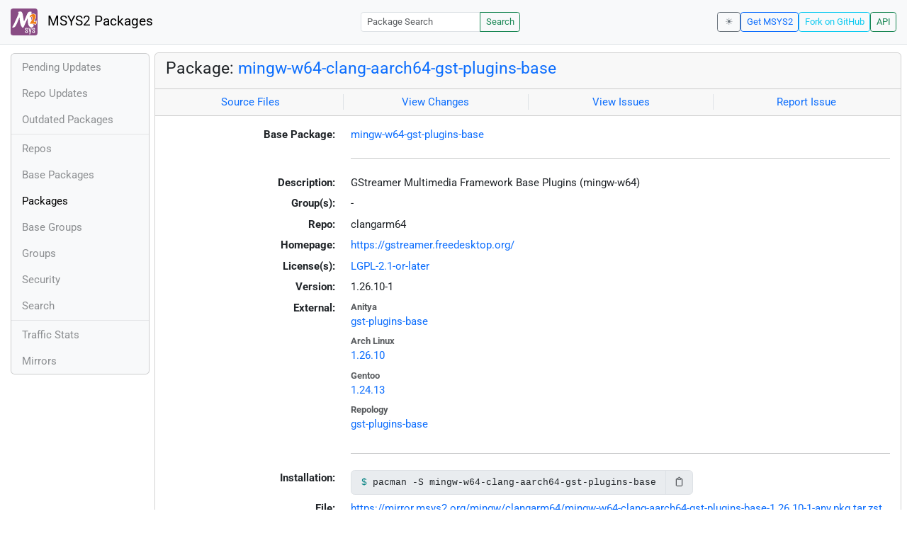

--- FILE ---
content_type: text/html; charset=utf-8
request_url: https://packages.msys2.org/packages/mingw-w64-clang-aarch64-gst-plugins-base
body_size: 5168
content:
<!DOCTYPE html>
<html lang="en">
    <head>
        <meta charset="utf-8">
        <meta name="viewport" content="width=device-width, initial-scale=1, shrink-to-fit=no">

        <script src="https://packages.msys2.org/static/theme.js"></script>
        <script type="module" src="https://packages.msys2.org/static/index.js"></script>
        <link rel="preload" href="https://packages.msys2.org/static/fonts/roboto-latin-400-normal.woff2" as="font" type="font/woff2" crossorigin>
        <link rel="preload" href="https://packages.msys2.org/static/fonts/roboto-latin-700-normal.woff2" as="font" type="font/woff2" crossorigin>
        <link rel="shortcut icon" href="https://packages.msys2.org/static/images/favicon.ico"/>
        <link rel="stylesheet" href="https://packages.msys2.org/static/index.css">

        <title>Package: mingw-w64-clang-aarch64-gst-plugins-base - MSYS2 Packages</title>
    </head>
    <body>
    <nav class="navbar navbar-expand-md navbar-light fixed-top bg-body-tertiary">
      <a class="navbar-brand" href="https://packages.msys2.org/" style="line-height: 2em">
          <img src="https://packages.msys2.org/static/images/logo.svg" style="width:2em;height:2em;margin-right:0.5em;border-radius:.25rem" class="d-inline-block align-top" alt="MSYS2"> MSYS2 Packages
      </a>
      <button class="navbar-toggler" type="button" data-bs-toggle="collapse" data-bs-target="#navbarCollapse" aria-controls="navbarCollapse" aria-expanded="false" aria-label="Toggle navigation">
        <span class="navbar-toggler-icon"></span>
      </button>
      <div class="collapse navbar-collapse" id="navbarCollapse">
        
        <form class="ms-auto input-group input-group-sm" style="width: auto" action="https://packages.msys2.org/search" method="get">
            <input class="form-control" type="search" name="q" placeholder="Package Search" aria-label="Package Search">
            <button class="btn btn-outline-success" type="submit">Search</button>
        </form>
        
        <div class="d-block d-md-none">
          <ul class="navbar-nav me-auto">
            <li class="nav-item">
    <a class="nav-link " href="https://packages.msys2.org/queue">Pending Updates</a>
</li>
<li class="nav-item">
    <a class="nav-link " href="https://packages.msys2.org/updates">Repo Updates</a>
</li>
<li class="nav-item">
    <a class="nav-link " href="https://packages.msys2.org/outofdate">Outdated Packages</a>
</li>
<hr>
<li class="nav-item">
    <a class="nav-link " href="https://packages.msys2.org/repos">Repos</a>
</li>
<li class="nav-item">
    <a class="nav-link " href="https://packages.msys2.org/base">Base Packages</a>
</li>
<li class="nav-item">
    <a class="nav-link active" href="https://packages.msys2.org/packages/">Packages</a>
  </li>
<li class="nav-item">
    <a class="nav-link " href="https://packages.msys2.org/basegroups/">Base Groups</a>
</li>
<li class="nav-item">
  <a class="nav-link " href="https://packages.msys2.org/groups/">Groups</a>
</li>
<li class="nav-item">
    <a class="nav-link " href="https://packages.msys2.org/security">Security</a>
  </li>
<li class="nav-item">
  <a class="nav-link " href="https://packages.msys2.org/search">Search</a>
</li>
<hr>
<li class="nav-item">
    <a class="nav-link " href="https://packages.msys2.org/stats">Traffic Stats</a>
</li>
<li class="nav-item">
    <a class="nav-link " href="https://packages.msys2.org/mirrors">Mirrors</a>
</li>
          </ul>
        </div>
        <div class="ms-auto navbar-buttons">
            <input type="checkbox" class="btn-check" id="dark-mode-check" autocomplete="off">
            <label class="btn btn-sm btn-outline-secondary" for="dark-mode-check" id="dark-mode-label"></label>
          <a href="https://www.msys2.org" class="btn btn-sm btn-outline-primary ml-auto">Get MSYS2</a>
          <a href="https://github.com/msys2/msys2-web" class="btn btn-sm
          btn-outline-info">Fork on GitHub</a>
          <a href="https://packages.msys2.org/api/" class="btn btn-sm btn-outline-success">API</a>
        </div>
      </div>
    </nav>

<div class="container-xl">
<div class="container-fluid p-0 p-md-2">
  <div class="row">
        <div class="col-md-2 p-0 px-2 text-center text-md-start d-none d-md-block">
            <div class="sticky-top bg-body-tertiary card overflow-hidden">
             <ul class="nav flex-column">
                <li class="nav-item">
    <a class="nav-link " href="https://packages.msys2.org/queue">Pending Updates</a>
</li>
<li class="nav-item">
    <a class="nav-link " href="https://packages.msys2.org/updates">Repo Updates</a>
</li>
<li class="nav-item">
    <a class="nav-link " href="https://packages.msys2.org/outofdate">Outdated Packages</a>
</li>
<hr>
<li class="nav-item">
    <a class="nav-link " href="https://packages.msys2.org/repos">Repos</a>
</li>
<li class="nav-item">
    <a class="nav-link " href="https://packages.msys2.org/base">Base Packages</a>
</li>
<li class="nav-item">
    <a class="nav-link active" href="https://packages.msys2.org/packages/">Packages</a>
  </li>
<li class="nav-item">
    <a class="nav-link " href="https://packages.msys2.org/basegroups/">Base Groups</a>
</li>
<li class="nav-item">
  <a class="nav-link " href="https://packages.msys2.org/groups/">Groups</a>
</li>
<li class="nav-item">
    <a class="nav-link " href="https://packages.msys2.org/security">Security</a>
  </li>
<li class="nav-item">
  <a class="nav-link " href="https://packages.msys2.org/search">Search</a>
</li>
<hr>
<li class="nav-item">
    <a class="nav-link " href="https://packages.msys2.org/stats">Traffic Stats</a>
</li>
<li class="nav-item">
    <a class="nav-link " href="https://packages.msys2.org/mirrors">Mirrors</a>
</li>
            </ul>
            </div>
        </div>
        <div class="col-md-10 p-0" id="main">




<div class="card mb-3">
  <div class="card-header">
    <h4 class="card-title">Package: <a href="https://packages.msys2.org/packages/mingw-w64-clang-aarch64-gst-plugins-base">mingw-w64-clang-aarch64-gst-plugins-base</a></h4>
  </div>
  <div class="card-header text-muted">
    <div class="row">
        <div class="col-sm border-end text-center">
            <a href="https://github.com/msys2/MINGW-packages/tree/master/mingw-w64-gst-plugins-base" class="card-link">Source Files</a>
        </div>
        <div class="col-sm border-end text-center">
            <a href="https://github.com/msys2/MINGW-packages/commits/master/mingw-w64-gst-plugins-base" class="card-link">View Changes</a>
        </div>
        <div class="col-sm border-end text-center">
            <a href="https://github.com/msys2/MINGW-packages/issues?q=is%3Aissue+is%3Aopen+gst-plugins-base" class="card-link">View Issues</a>
        </div>
        <div class="col-sm text-center">
            <a href="https://github.com/msys2/MINGW-packages/issues/new?template=bug_report.yml&amp;title=%5Bgst-plugins-base%5D+" class="card-link">Report Issue</a>
        </div>
    </div>
  </div>
  <div class="card-body overflow-auto">
    <dl class="row">
      <dt class="col-sm-3 text-sm-end">Base Package:</dt>
      <dd class="col-sm-9"><a href="https://packages.msys2.org/base/mingw-w64-gst-plugins-base">mingw-w64-gst-plugins-base</a></dd>

      <dt class="col-sm-3 text-sm-end"></dt>
      <dd class="col-sm-9"><hr></dd>

      <dt class="col-sm-3 text-sm-end">Description:</dt>
      <dd class="col-sm-9">
        GStreamer Multimedia Framework Base Plugins (mingw-w64)
      </dd>

      <dt class="col-sm-3 text-sm-end">Group(s):</dt>
      <dd class="col-sm-9">
        
        -
        
      </dd>

      <dt class="col-sm-3 text-sm-end">Repo:</dt>
      <dd class="col-sm-9">clangarm64</dd>

      
      <dt class="col-sm-3 text-sm-end">Homepage:</dt>
      <dd class="col-sm-9">
        <a href="https://gstreamer.freedesktop.org/">https://gstreamer.freedesktop.org/</a>
      </dd>
      

      <dt class="col-sm-3 text-sm-end">License(s):</dt>
      <dd class="col-sm-9"><a href="https://spdx.org/licenses/LGPL-2.1-or-later.html">LGPL-2.1-or-later</a></dd>

      <dt class="col-sm-3 text-sm-end">Version:</dt>
      <dd class="col-sm-9">1.26.10-1</dd>

      <dt class="col-sm-3 text-sm-end mb-2">External:</dt>
      <dd class="col-sm-9">
        <dl class="row mb-0">
        
          <dt class="text-muted small">Anitya</dt>
          <dd>
            <a href="https://release-monitoring.org/project/gst-plugins-base">gst-plugins-base</a>
            
          </dd>
        
          <dt class="text-muted small">Arch Linux</dt>
          <dd>
            <a href="https://archlinux.org/packages/extra/x86_64/gst-plugins-base/">1.26.10</a>
            
          </dd>
        
          <dt class="text-muted small">Gentoo</dt>
          <dd>
            <a href="https://packages.gentoo.org/packages/media-libs/gst-plugins-base">1.24.13</a>
            
          </dd>
        
          <dt class="text-muted small">Repology</dt>
          <dd>
            <a href="https://repology.org/tools/project-by?repo=msys2_mingw&amp;name_type=srcname&amp;target_page=project_versions&amp;name=mingw-w64-gst-plugins-base">gst-plugins-base</a>
            
          </dd>
        
        </dl>
      </dd>

    

      <dt class="col-sm-3 text-sm-end"></dt>
      <dd class="col-sm-9"><hr></dd>

      <dt class="col-sm-3 text-sm-end">Installation:</dt>
      <dd class="col-sm-9">
        <div class="copyable rounded">
          <div class="highlight">
            <pre><code>pacman -S mingw-w64-clang-aarch64-gst-plugins-base</code></pre>
          </div>
          <button class="btn" aria-label="Copy to clipboard" onclick="App.copyToClipboard(this);">📋</button>
        </div>
      </dd>

      <dt class="col-sm-3 text-sm-end">File:</dt>
      <dd class="col-sm-9"> <a href="https://mirror.msys2.org/mingw/clangarm64/mingw-w64-clang-aarch64-gst-plugins-base-1.26.10-1-any.pkg.tar.zst">https://mirror.msys2.org/mingw/clangarm64/mingw-w64-clang-aarch64-gst-plugins-base-1.26.10-1-any.pkg.tar.zst</a></dd>

      <dt class="col-sm-3 text-sm-end">SHA256:</dt>
      <dd class="col-sm-9"><code>418b603981beefb29e472e19603b7814f1863fb3f2c1396ac3e11cb853fcf799</code></dd>

      <dt class="col-sm-3 text-sm-end">Last Packager:</dt>
      <dd class="col-sm-9">CI (msys2/msys2-autobuild/b72a5736/20522578202)</dd>

      <dt class="col-sm-3 text-sm-end">Build Date:</dt>
      <dd class="col-sm-9">2025-12-26 12:51:45</dd>

      <dt class="col-sm-3 text-sm-end">Package Size:</dt>
      <dd class="col-sm-9">2.39 MB</dd>

      <dt class="col-sm-3 text-sm-end">Installed Size:</dt>
      <dd class="col-sm-9">13.92 MB</dd>

      <dt class="col-sm-3 text-sm-end">Source-Only Tarball:</dt>
      <dd class="col-sm-9"><a href="https://mirror.msys2.org/mingw/sources/mingw-w64-gst-plugins-base-1.26.10-1.src.tar.zst">https://mirror.msys2.org/mingw/sources/mingw-w64-gst-plugins-base-1.26.10-1.src.tar.zst</a></dd>

      <dt class="col-sm-3 text-sm-end"></dt>
      <dd class="col-sm-9"><hr></dd>

      <dt class="col-sm-3 text-sm-end">Dependencies:</dt>
      <dd class="col-sm-9">
        
            <ul class="list-unstyled">
                
                    <li><a href="https://packages.msys2.org/packages/mingw-w64-clang-aarch64-gettext-runtime">mingw-w64-clang-aarch64-gettext-runtime</a> <span class="text-muted"></span></li>
                
                    <li><a href="https://packages.msys2.org/packages/mingw-w64-clang-aarch64-graphene">mingw-w64-clang-aarch64-graphene</a> <span class="text-muted"></span></li>
                
                    <li><a href="https://packages.msys2.org/packages/mingw-w64-clang-aarch64-gstreamer">mingw-w64-clang-aarch64-gstreamer</a> <span class="text-muted"></span></li>
                
                    <li><a href="https://packages.msys2.org/packages/mingw-w64-clang-aarch64-iso-codes">mingw-w64-clang-aarch64-iso-codes</a> <span class="text-muted"></span></li>
                
                    <li><a href="https://packages.msys2.org/packages/mingw-w64-clang-aarch64-libjpeg">mingw-w64-clang-aarch64-libjpeg</a> <span class="text-muted"></span></li>
                
                    <li><a href="https://packages.msys2.org/packages/mingw-w64-clang-aarch64-libogg">mingw-w64-clang-aarch64-libogg</a> <span class="text-muted"></span></li>
                
                    <li><a href="https://packages.msys2.org/packages/mingw-w64-clang-aarch64-libpng">mingw-w64-clang-aarch64-libpng</a> <span class="text-muted"></span></li>
                
                    <li><a href="https://packages.msys2.org/packages/mingw-w64-clang-aarch64-libtheora">mingw-w64-clang-aarch64-libtheora</a> <span class="text-muted"></span></li>
                
                    <li><a href="https://packages.msys2.org/packages/mingw-w64-clang-aarch64-libvorbis">mingw-w64-clang-aarch64-libvorbis</a> <span class="text-muted"></span></li>
                
                    <li><a href="https://packages.msys2.org/packages/mingw-w64-clang-aarch64-opus">mingw-w64-clang-aarch64-opus</a> <span class="text-muted"></span></li>
                
                    <li><a href="https://packages.msys2.org/packages/mingw-w64-clang-aarch64-orc">mingw-w64-clang-aarch64-orc</a> <span class="text-muted"></span></li>
                
                    <li><a href="https://packages.msys2.org/packages/mingw-w64-clang-aarch64-pango">mingw-w64-clang-aarch64-pango</a> <span class="text-muted"></span></li>
                
                    <li><a href="https://packages.msys2.org/packages/mingw-w64-clang-aarch64-zlib">mingw-w64-clang-aarch64-zlib</a> <span class="text-muted"></span></li>
                
            </ul>
        
      </dd>

      <dt class="col-sm-3 text-sm-end">Optional Dependencies:</dt>
      <dd class="col-sm-9">
        
            -
        
      </dd>

      <dt class="col-sm-3 text-sm-end">Build Dependencies:</dt>
      <dd class="col-sm-9">
        
            <ul class="list-unstyled">
                
                    <li><a href="https://packages.msys2.org/packages/mingw-w64-clang-aarch64-cc">mingw-w64-clang-aarch64-cc</a> <span class="text-muted"></span></li>
                
                    <li><a href="https://packages.msys2.org/packages/mingw-w64-clang-aarch64-gobject-introspection">mingw-w64-clang-aarch64-gobject-introspection</a> <span class="text-muted"></span></li>
                
                    <li><a href="https://packages.msys2.org/packages/mingw-w64-clang-aarch64-gtk-doc">mingw-w64-clang-aarch64-gtk-doc</a> <span class="text-muted"></span></li>
                
                    <li><a href="https://packages.msys2.org/packages/mingw-w64-clang-aarch64-meson">mingw-w64-clang-aarch64-meson</a> <span class="text-muted"></span></li>
                
                    <li><a href="https://packages.msys2.org/packages/mingw-w64-clang-aarch64-ninja">mingw-w64-clang-aarch64-ninja</a> <span class="text-muted"></span></li>
                
                    <li><a href="https://packages.msys2.org/packages/mingw-w64-clang-aarch64-pkgconf">mingw-w64-clang-aarch64-pkgconf</a> <span class="text-muted"></span></li>
                
            </ul>
        
      </dd>

      <dt class="col-sm-3 text-sm-end">Check Dependencies:</dt>
      <dd class="col-sm-9">
        
            -
        
      </dd>

      <dt class="col-sm-3 text-sm-end">Provides:</dt>
      <dd class="col-sm-9">
        
            -
        
      </dd>

      <dt class="col-sm-3 text-sm-end">Conflicts:</dt>
      <dd class="col-sm-9">
        
            <ul class="list-unstyled">
                
                    <li><a href="https://packages.msys2.org/packages/mingw-w64-clang-aarch64-gst-plugins-bad">mingw-w64-clang-aarch64-gst-plugins-bad</a> <span class="text-muted">&lt;1.16.0</span></li>
                
            </ul>
        
      </dd>

      <dt class="col-sm-3 text-sm-end">Replaces:</dt>
      <dd class="col-sm-9">
        
            -
        
      </dd>

      <dt class="col-sm-3 text-sm-end"></dt>
      <dd class="col-sm-9"><hr></dd>

      <dt class="col-sm-3 text-sm-end">Provided By:</dt>
      <dd class="col-sm-9">
        
            -
        
      </dd>

      <dt class="col-sm-3 text-sm-end">Required By:</dt>
      <dd class="col-sm-9">
        
            <ul class="list-unstyled">
                
                    <li><a href="https://packages.msys2.org/packages/mingw-w64-clang-aarch64-aravis">mingw-w64-clang-aarch64-aravis</a> <span class="text-muted">(make)</span></li>
                
                    <li><a href="https://packages.msys2.org/packages/mingw-w64-clang-aarch64-aravis-gst">mingw-w64-clang-aarch64-aravis-gst</a> <span class="text-muted">(make)</span></li>
                
                    <li><a href="https://packages.msys2.org/packages/mingw-w64-clang-aarch64-evince">mingw-w64-clang-aarch64-evince</a></li>
                
                    <li><a href="https://packages.msys2.org/packages/mingw-w64-clang-aarch64-farstream">mingw-w64-clang-aarch64-farstream</a></li>
                
                    <li><a href="https://packages.msys2.org/packages/mingw-w64-clang-aarch64-gst-devtools">mingw-w64-clang-aarch64-gst-devtools</a></li>
                
                    <li><a href="https://packages.msys2.org/packages/mingw-w64-clang-aarch64-gst-editing-services">mingw-w64-clang-aarch64-gst-editing-services</a></li>
                
                    <li><a href="https://packages.msys2.org/packages/mingw-w64-clang-aarch64-gst-libav">mingw-w64-clang-aarch64-gst-libav</a></li>
                
                    <li><a href="https://packages.msys2.org/packages/mingw-w64-clang-aarch64-gst-plugin-gtk">mingw-w64-clang-aarch64-gst-plugin-gtk</a></li>
                
                    <li><a href="https://packages.msys2.org/packages/mingw-w64-clang-aarch64-gst-plugin-opencv">mingw-w64-clang-aarch64-gst-plugin-opencv</a> <span class="text-muted">(make, normal)</span></li>
                
                    <li><a href="https://packages.msys2.org/packages/mingw-w64-clang-aarch64-gst-plugins-bad">mingw-w64-clang-aarch64-gst-plugins-bad</a> <span class="text-muted">(make)</span></li>
                
                    <li><a href="https://packages.msys2.org/packages/mingw-w64-clang-aarch64-gst-plugins-bad-libs">mingw-w64-clang-aarch64-gst-plugins-bad-libs</a> <span class="text-muted">(make, normal)</span></li>
                
                    <li><a href="https://packages.msys2.org/packages/mingw-w64-clang-aarch64-gst-plugins-good">mingw-w64-clang-aarch64-gst-plugins-good</a></li>
                
                    <li><a href="https://packages.msys2.org/packages/mingw-w64-clang-aarch64-gst-plugins-rs">mingw-w64-clang-aarch64-gst-plugins-rs</a></li>
                
                    <li><a href="https://packages.msys2.org/packages/mingw-w64-clang-aarch64-gst-plugins-ugly">mingw-w64-clang-aarch64-gst-plugins-ugly</a></li>
                
                    <li><a href="https://packages.msys2.org/packages/mingw-w64-clang-aarch64-gst-python">mingw-w64-clang-aarch64-gst-python</a></li>
                
                    <li><a href="https://packages.msys2.org/packages/mingw-w64-clang-aarch64-gst-rtsp-server">mingw-w64-clang-aarch64-gst-rtsp-server</a></li>
                
                    <li><a href="https://packages.msys2.org/packages/mingw-w64-clang-aarch64-opencv">mingw-w64-clang-aarch64-opencv</a></li>
                
                    <li><a href="https://packages.msys2.org/packages/mingw-w64-clang-aarch64-pdfpc">mingw-w64-clang-aarch64-pdfpc</a></li>
                
                    <li><a href="https://packages.msys2.org/packages/mingw-w64-clang-aarch64-pidgin">mingw-w64-clang-aarch64-pidgin</a></li>
                
                    <li><a href="https://packages.msys2.org/packages/mingw-w64-clang-aarch64-qemu">mingw-w64-clang-aarch64-qemu</a></li>
                
                    <li><a href="https://packages.msys2.org/packages/mingw-w64-clang-aarch64-spice">mingw-w64-clang-aarch64-spice</a></li>
                
                    <li><a href="https://packages.msys2.org/packages/mingw-w64-clang-aarch64-spice-gtk">mingw-w64-clang-aarch64-spice-gtk</a></li>
                
            </ul>
        
      </dd>

      <dt class="col-sm-3 text-sm-end"></dt>
      <dd class="col-sm-9"><hr></dd>

      <dt class="col-sm-3 text-sm-end">Files:</dt>
      <dd class="col-sm-9 text-nowrap">
        <pre class="file-list small"><code>/clangarm64/bin/gst-device-monitor-1.0.exe
/clangarm64/bin/gst-discoverer-1.0.exe
/clangarm64/bin/gst-play-1.0.exe
/clangarm64/bin/libgstallocators-1.0-0.dll
/clangarm64/bin/libgstapp-1.0-0.dll
/clangarm64/bin/libgstaudio-1.0-0.dll
/clangarm64/bin/libgstfft-1.0-0.dll
/clangarm64/bin/libgstgl-1.0-0.dll
/clangarm64/bin/libgstpbutils-1.0-0.dll
/clangarm64/bin/libgstriff-1.0-0.dll
/clangarm64/bin/libgstrtp-1.0-0.dll
/clangarm64/bin/libgstrtsp-1.0-0.dll
/clangarm64/bin/libgstsdp-1.0-0.dll
/clangarm64/bin/libgsttag-1.0-0.dll
/clangarm64/bin/libgstvideo-1.0-0.dll
/clangarm64/include/gstreamer-1.0/gst/allocators/allocators-prelude.h
/clangarm64/include/gstreamer-1.0/gst/allocators/allocators.h
/clangarm64/include/gstreamer-1.0/gst/allocators/gstdmabuf.h
/clangarm64/include/gstreamer-1.0/gst/allocators/gstdrmdumb.h
/clangarm64/include/gstreamer-1.0/gst/allocators/gstfdmemory.h
/clangarm64/include/gstreamer-1.0/gst/allocators/gstphysmemory.h
/clangarm64/include/gstreamer-1.0/gst/allocators/gstshmallocator.h
/clangarm64/include/gstreamer-1.0/gst/app/app-enumtypes.h
/clangarm64/include/gstreamer-1.0/gst/app/app-prelude.h
/clangarm64/include/gstreamer-1.0/gst/app/app.h
/clangarm64/include/gstreamer-1.0/gst/app/gstappsink.h
/clangarm64/include/gstreamer-1.0/gst/app/gstappsrc.h
/clangarm64/include/gstreamer-1.0/gst/audio/audio-buffer.h
/clangarm64/include/gstreamer-1.0/gst/audio/audio-channel-mixer.h
/clangarm64/include/gstreamer-1.0/gst/audio/audio-channels.h
/clangarm64/include/gstreamer-1.0/gst/audio/audio-converter.h
/clangarm64/include/gstreamer-1.0/gst/audio/audio-enumtypes.h
/clangarm64/include/gstreamer-1.0/gst/audio/audio-format.h
/clangarm64/include/gstreamer-1.0/gst/audio/audio-info.h
/clangarm64/include/gstreamer-1.0/gst/audio/audio-prelude.h
/clangarm64/include/gstreamer-1.0/gst/audio/audio-quantize.h
/clangarm64/include/gstreamer-1.0/gst/audio/audio-resampler.h
/clangarm64/include/gstreamer-1.0/gst/audio/audio.h
/clangarm64/include/gstreamer-1.0/gst/audio/gstaudioaggregator.h
/clangarm64/include/gstreamer-1.0/gst/audio/gstaudiobasesink.h
/clangarm64/include/gstreamer-1.0/gst/audio/gstaudiobasesrc.h
/clangarm64/include/gstreamer-1.0/gst/audio/gstaudiocdsrc.h
/clangarm64/include/gstreamer-1.0/gst/audio/gstaudioclock.h
/clangarm64/include/gstreamer-1.0/gst/audio/gstaudiodecoder.h
/clangarm64/include/gstreamer-1.0/gst/audio/gstaudioencoder.h
/clangarm64/include/gstreamer-1.0/gst/audio/gstaudiofilter.h
/clangarm64/include/gstreamer-1.0/gst/audio/gstaudioiec61937.h
/clangarm64/include/gstreamer-1.0/gst/audio/gstaudiometa.h
/clangarm64/include/gstreamer-1.0/gst/audio/gstaudioringbuffer.h
/clangarm64/include/gstreamer-1.0/gst/audio/gstaudiosink.h
/clangarm64/include/gstreamer-1.0/gst/audio/gstaudiosrc.h
/clangarm64/include/gstreamer-1.0/gst/audio/gstaudiostreamalign.h
/clangarm64/include/gstreamer-1.0/gst/audio/gstdsd.h
/clangarm64/include/gstreamer-1.0/gst/audio/gstdsdformat.h
/clangarm64/include/gstreamer-1.0/gst/audio/streamvolume.h
/clangarm64/include/gstreamer-1.0/gst/fft/fft-prelude.h
/clangarm64/include/gstreamer-1.0/gst/fft/fft.h
/clangarm64/include/gstreamer-1.0/gst/fft/gstfft.h
/clangarm64/include/gstreamer-1.0/gst/fft/gstfftf32.h
/clangarm64/include/gstreamer-1.0/gst/fft/gstfftf64.h
/clangarm64/include/gstreamer-1.0/gst/fft/gstffts16.h
/clangarm64/include/gstreamer-1.0/gst/fft/gstffts32.h
/clangarm64/include/gstreamer-1.0/gst/gl/gl-enumtypes.h
/clangarm64/include/gstreamer-1.0/gst/gl/gl-prelude.h
/clangarm64/include/gstreamer-1.0/gst/gl/gl.h
/clangarm64/include/gstreamer-1.0/gst/gl/glprototypes/all_functions.h
/clangarm64/include/gstreamer-1.0/gst/gl/glprototypes/base.h
/clangarm64/include/gstreamer-1.0/gst/gl/glprototypes/blending.h
/clangarm64/include/gstreamer-1.0/gst/gl/glprototypes/buffer_storage.h
/clangarm64/include/gstreamer-1.0/gst/gl/glprototypes/buffers.h
/clangarm64/include/gstreamer-1.0/gst/gl/glprototypes/debug.h
/clangarm64/include/gstreamer-1.0/gst/gl/glprototypes/eglimage.h
/clangarm64/include/gstreamer-1.0/gst/gl/glprototypes/fbo.h
/clangarm64/include/gstreamer-1.0/gst/gl/glprototypes/fixedfunction.h
/clangarm64/include/gstreamer-1.0/gst/gl/glprototypes/gles.h
/clangarm64/include/gstreamer-1.0/gst/gl/glprototypes/gstgl_compat.h
/clangarm64/include/gstreamer-1.0/gst/gl/glprototypes/gstgl_gles2compat.h
/clangarm64/include/gstreamer-1.0/gst/gl/glprototypes/invalidate_subdata.h
/clangarm64/include/gstreamer-1.0/gst/gl/glprototypes/opengl.h
/clangarm64/include/gstreamer-1.0/gst/gl/glprototypes/query.h
/clangarm64/include/gstreamer-1.0/gst/gl/glprototypes/shaders.h
/clangarm64/include/gstreamer-1.0/gst/gl/glprototypes/sync.h
/clangarm64/include/gstreamer-1.0/gst/gl/glprototypes/vao.h
/clangarm64/include/gstreamer-1.0/gst/gl/gstgl_enums.h
/clangarm64/include/gstreamer-1.0/gst/gl/gstgl_fwd.h
/clangarm64/include/gstreamer-1.0/gst/gl/gstglapi.h
/clangarm64/include/gstreamer-1.0/gst/gl/gstglbasefilter.h
/clangarm64/include/gstreamer-1.0/gst/gl/gstglbasememory.h
/clangarm64/include/gstreamer-1.0/gst/gl/gstglbasemixer.h
/clangarm64/include/gstreamer-1.0/gst/gl/gstglbasesrc.h
/clangarm64/include/gstreamer-1.0/gst/gl/gstglbuffer.h
/clangarm64/include/gstreamer-1.0/gst/gl/gstglbufferpool.h
/clangarm64/include/gstreamer-1.0/gst/gl/gstglcolorconvert.h
/clangarm64/include/gstreamer-1.0/gst/gl/gstglcontext.h
/clangarm64/include/gstreamer-1.0/gst/gl/gstglcontextconfig.h
/clangarm64/include/gstreamer-1.0/gst/gl/gstgldebug.h
/clangarm64/include/gstreamer-1.0/gst/gl/gstgldisplay.h
/clangarm64/include/gstreamer-1.0/gst/gl/gstglfeature.h
/clangarm64/include/gstreamer-1.0/gst/gl/gstglfilter.h
/clangarm64/include/gstreamer-1.0/gst/gl/gstglformat.h
/clangarm64/include/gstreamer-1.0/gst/gl/gstglframebuffer.h
/clangarm64/include/gstreamer-1.0/gst/gl/gstglfuncs.h
/clangarm64/include/gstreamer-1.0/gst/gl/gstglmemory.h
/clangarm64/include/gstreamer-1.0/gst/gl/gstglmemorypbo.h
/clangarm64/include/gstreamer-1.0/gst/gl/gstglmixer.h
/clangarm64/include/gstreamer-1.0/gst/gl/gstgloverlaycompositor.h
/clangarm64/include/gstreamer-1.0/gst/gl/gstglquery.h
/clangarm64/include/gstreamer-1.0/gst/gl/gstglrenderbuffer.h
/clangarm64/include/gstreamer-1.0/gst/gl/gstglshader.h
/clangarm64/include/gstreamer-1.0/gst/gl/gstglshaderstrings.h
/clangarm64/include/gstreamer-1.0/gst/gl/gstglsl.h
/clangarm64/include/gstreamer-1.0/gst/gl/gstglslstage.h
/clangarm64/include/gstreamer-1.0/gst/gl/gstglsyncmeta.h
/clangarm64/include/gstreamer-1.0/gst/gl/gstglupload.h
/clangarm64/include/gstreamer-1.0/gst/gl/gstglutils.h
/clangarm64/include/gstreamer-1.0/gst/gl/gstglviewconvert.h
/clangarm64/include/gstreamer-1.0/gst/gl/gstglwindow.h
/clangarm64/include/gstreamer-1.0/gst/pbutils/codec-utils.h
/clangarm64/include/gstreamer-1.0/gst/pbutils/descriptions.h
/clangarm64/include/gstreamer-1.0/gst/pbutils/encoding-profile.h
/clangarm64/include/gstreamer-1.0/gst/pbutils/encoding-target.h
/clangarm64/include/gstreamer-1.0/gst/pbutils/gstaudiovisualizer.h
/clangarm64/include/gstreamer-1.0/gst/pbutils/gstdiscoverer.h
/clangarm64/include/gstreamer-1.0/gst/pbutils/gstpluginsbaseversion.h
/clangarm64/include/gstreamer-1.0/gst/pbutils/install-plugins.h
/clangarm64/include/gstreamer-1.0/gst/pbutils/missing-plugins.h
/clangarm64/include/gstreamer-1.0/gst/pbutils/pbutils-enumtypes.h
/clangarm64/include/gstreamer-1.0/gst/pbutils/pbutils-prelude.h
/clangarm64/include/gstreamer-1.0/gst/pbutils/pbutils.h
/clangarm64/include/gstreamer-1.0/gst/riff/riff-ids.h
/clangarm64/include/gstreamer-1.0/gst/riff/riff-media.h
/clangarm64/include/gstreamer-1.0/gst/riff/riff-prelude.h
/clangarm64/include/gstreamer-1.0/gst/riff/riff-read.h
/clangarm64/include/gstreamer-1.0/gst/riff/riff.h
/clangarm64/include/gstreamer-1.0/gst/rtp/gstrtcpbuffer.h
/clangarm64/include/gstreamer-1.0/gst/rtp/gstrtp-enumtypes.h
/clangarm64/include/gstreamer-1.0/gst/rtp/gstrtpbaseaudiopayload.h
/clangarm64/include/gstreamer-1.0/gst/rtp/gstrtpbasedepayload.h
/clangarm64/include/gstreamer-1.0/gst/rtp/gstrtpbasepayload.h
/clangarm64/include/gstreamer-1.0/gst/rtp/gstrtpbuffer.h
/clangarm64/include/gstreamer-1.0/gst/rtp/gstrtpdefs.h
/clangarm64/include/gstreamer-1.0/gst/rtp/gstrtphdrext.h
/clangarm64/include/gstreamer-1.0/gst/rtp/gstrtpmeta.h
/clangarm64/include/gstreamer-1.0/gst/rtp/gstrtppayloads.h
/clangarm64/include/gstreamer-1.0/gst/rtp/rtp-prelude.h
/clangarm64/include/gstreamer-1.0/gst/rtp/rtp.h
/clangarm64/include/gstreamer-1.0/gst/rtsp/gstrtsp-enumtypes.h
/clangarm64/include/gstreamer-1.0/gst/rtsp/gstrtsp.h
/clangarm64/include/gstreamer-1.0/gst/rtsp/gstrtspconnection.h
/clangarm64/include/gstreamer-1.0/gst/rtsp/gstrtspdefs.h
/clangarm64/include/gstreamer-1.0/gst/rtsp/gstrtspextension.h
/clangarm64/include/gstreamer-1.0/gst/rtsp/gstrtspmessage.h
/clangarm64/include/gstreamer-1.0/gst/rtsp/gstrtsprange.h
/clangarm64/include/gstreamer-1.0/gst/rtsp/gstrtsptransport.h
/clangarm64/include/gstreamer-1.0/gst/rtsp/gstrtspurl.h
/clangarm64/include/gstreamer-1.0/gst/rtsp/rtsp-prelude.h
/clangarm64/include/gstreamer-1.0/gst/rtsp/rtsp.h
/clangarm64/include/gstreamer-1.0/gst/sdp/gstmikey.h
/clangarm64/include/gstreamer-1.0/gst/sdp/gstsdp.h
/clangarm64/include/gstreamer-1.0/gst/sdp/gstsdpmessage.h
/clangarm64/include/gstreamer-1.0/gst/sdp/sdp-prelude.h
/clangarm64/include/gstreamer-1.0/gst/sdp/sdp.h
/clangarm64/include/gstreamer-1.0/gst/tag/gsttagdemux.h
/clangarm64/include/gstreamer-1.0/gst/tag/gsttagmux.h
/clangarm64/include/gstreamer-1.0/gst/tag/tag-enumtypes.h
/clangarm64/include/gstreamer-1.0/gst/tag/tag-prelude.h
/clangarm64/include/gstreamer-1.0/gst/tag/tag.h
/clangarm64/include/gstreamer-1.0/gst/tag/xmpwriter.h
/clangarm64/include/gstreamer-1.0/gst/video/colorbalance.h
/clangarm64/include/gstreamer-1.0/gst/video/colorbalancechannel.h
/clangarm64/include/gstreamer-1.0/gst/video/gstvideoaffinetransformationmeta.h
/clangarm64/include/gstreamer-1.0/gst/video/gstvideoaggregator.h
/clangarm64/include/gstreamer-1.0/gst/video/gstvideocodecalphameta.h
/clangarm64/include/gstreamer-1.0/gst/video/gstvideodecoder.h
/clangarm64/include/gstreamer-1.0/gst/video/gstvideoencoder.h
/clangarm64/include/gstreamer-1.0/gst/video/gstvideofilter.h
/clangarm64/include/gstreamer-1.0/gst/video/gstvideometa.h
/clangarm64/include/gstreamer-1.0/gst/video/gstvideopool.h
/clangarm64/include/gstreamer-1.0/gst/video/gstvideosink.h
/clangarm64/include/gstreamer-1.0/gst/video/gstvideotimecode.h
/clangarm64/include/gstreamer-1.0/gst/video/gstvideoutils.h
/clangarm64/include/gstreamer-1.0/gst/video/navigation.h
/clangarm64/include/gstreamer-1.0/gst/video/video-anc.h
/clangarm64/include/gstreamer-1.0/gst/video/video-blend.h
/clangarm64/include/gstreamer-1.0/gst/video/video-chroma.h
/clangarm64/include/gstreamer-1.0/gst/video/video-color.h
/clangarm64/include/gstreamer-1.0/gst/video/video-converter.h
/clangarm64/include/gstreamer-1.0/gst/video/video-dither.h
/clangarm64/include/gstreamer-1.0/gst/video/video-enumtypes.h
/clangarm64/include/gstreamer-1.0/gst/video/video-event.h
/clangarm64/include/gstreamer-1.0/gst/video/video-format.h
/clangarm64/include/gstreamer-1.0/gst/video/video-frame.h
/clangarm64/include/gstreamer-1.0/gst/video/video-hdr.h
/clangarm64/include/gstreamer-1.0/gst/video/video-info-dma.h
/clangarm64/include/gstreamer-1.0/gst/video/video-info.h
/clangarm64/include/gstreamer-1.0/gst/video/video-multiview.h
/clangarm64/include/gstreamer-1.0/gst/video/video-overlay-composition.h
/clangarm64/include/gstreamer-1.0/gst/video/video-prelude.h
/clangarm64/include/gstreamer-1.0/gst/video/video-resampler.h
/clangarm64/include/gstreamer-1.0/gst/video/video-scaler.h
/clangarm64/include/gstreamer-1.0/gst/video/video-sei.h
/clangarm64/include/gstreamer-1.0/gst/video/video-tile.h
/clangarm64/include/gstreamer-1.0/gst/video/video.h
/clangarm64/include/gstreamer-1.0/gst/video/videodirection.h
/clangarm64/include/gstreamer-1.0/gst/video/videoorientation.h
/clangarm64/include/gstreamer-1.0/gst/video/videooverlay.h
/clangarm64/lib/girepository-1.0/GstAllocators-1.0.typelib
/clangarm64/lib/girepository-1.0/GstApp-1.0.typelib
/clangarm64/lib/girepository-1.0/GstAudio-1.0.typelib
/clangarm64/lib/girepository-1.0/GstGL-1.0.typelib
/clangarm64/lib/girepository-1.0/GstPbutils-1.0.typelib
/clangarm64/lib/girepository-1.0/GstRtp-1.0.typelib
/clangarm64/lib/girepository-1.0/GstRtsp-1.0.typelib
/clangarm64/lib/girepository-1.0/GstSdp-1.0.typelib
/clangarm64/lib/girepository-1.0/GstTag-1.0.typelib
/clangarm64/lib/girepository-1.0/GstVideo-1.0.typelib
/clangarm64/lib/gstreamer-1.0/include/gst/gl/gstglconfig.h
/clangarm64/lib/gstreamer-1.0/libgstadder.dll
/clangarm64/lib/gstreamer-1.0/libgstapp.dll
/clangarm64/lib/gstreamer-1.0/libgstaudioconvert.dll
/clangarm64/lib/gstreamer-1.0/libgstaudiomixer.dll
/clangarm64/lib/gstreamer-1.0/libgstaudiorate.dll
/clangarm64/lib/gstreamer-1.0/libgstaudioresample.dll
/clangarm64/lib/gstreamer-1.0/libgstaudiotestsrc.dll
/clangarm64/lib/gstreamer-1.0/libgstbasedebug.dll
/clangarm64/lib/gstreamer-1.0/libgstcompositor.dll
/clangarm64/lib/gstreamer-1.0/libgstdsd.dll
/clangarm64/lib/gstreamer-1.0/libgstencoding.dll
/clangarm64/lib/gstreamer-1.0/libgstgio.dll
/clangarm64/lib/gstreamer-1.0/libgstogg.dll
/clangarm64/lib/gstreamer-1.0/libgstopengl.dll
/clangarm64/lib/gstreamer-1.0/libgstopus.dll
/clangarm64/lib/gstreamer-1.0/libgstoverlaycomposition.dll
/clangarm64/lib/gstreamer-1.0/libgstpango.dll
/clangarm64/lib/gstreamer-1.0/libgstpbtypes.dll
/clangarm64/lib/gstreamer-1.0/libgstplayback.dll
/clangarm64/lib/gstreamer-1.0/libgstrawparse.dll
/clangarm64/lib/gstreamer-1.0/libgstsubparse.dll
/clangarm64/lib/gstreamer-1.0/libgsttcp.dll
/clangarm64/lib/gstreamer-1.0/libgsttheora.dll
/clangarm64/lib/gstreamer-1.0/libgsttypefindfunctions.dll
/clangarm64/lib/gstreamer-1.0/libgstvideoconvertscale.dll
/clangarm64/lib/gstreamer-1.0/libgstvideorate.dll
/clangarm64/lib/gstreamer-1.0/libgstvideotestsrc.dll
/clangarm64/lib/gstreamer-1.0/libgstvolume.dll
/clangarm64/lib/gstreamer-1.0/libgstvorbis.dll
/clangarm64/lib/libgstallocators-1.0.dll.a
/clangarm64/lib/libgstapp-1.0.dll.a
/clangarm64/lib/libgstaudio-1.0.dll.a
/clangarm64/lib/libgstfft-1.0.dll.a
/clangarm64/lib/libgstgl-1.0.dll.a
/clangarm64/lib/libgstpbutils-1.0.dll.a
/clangarm64/lib/libgstriff-1.0.dll.a
/clangarm64/lib/libgstrtp-1.0.dll.a
/clangarm64/lib/libgstrtsp-1.0.dll.a
/clangarm64/lib/libgstsdp-1.0.dll.a
/clangarm64/lib/libgsttag-1.0.dll.a
/clangarm64/lib/libgstvideo-1.0.dll.a
/clangarm64/lib/pkgconfig/gstreamer-allocators-1.0.pc
/clangarm64/lib/pkgconfig/gstreamer-app-1.0.pc
/clangarm64/lib/pkgconfig/gstreamer-audio-1.0.pc
/clangarm64/lib/pkgconfig/gstreamer-fft-1.0.pc
/clangarm64/lib/pkgconfig/gstreamer-gl-1.0.pc
/clangarm64/lib/pkgconfig/gstreamer-gl-prototypes-1.0.pc
/clangarm64/lib/pkgconfig/gstreamer-pbutils-1.0.pc
/clangarm64/lib/pkgconfig/gstreamer-plugins-base-1.0.pc
/clangarm64/lib/pkgconfig/gstreamer-riff-1.0.pc
/clangarm64/lib/pkgconfig/gstreamer-rtp-1.0.pc
/clangarm64/lib/pkgconfig/gstreamer-rtsp-1.0.pc
/clangarm64/lib/pkgconfig/gstreamer-sdp-1.0.pc
/clangarm64/lib/pkgconfig/gstreamer-tag-1.0.pc
/clangarm64/lib/pkgconfig/gstreamer-video-1.0.pc
/clangarm64/share/gir-1.0/GstAllocators-1.0.gir
/clangarm64/share/gir-1.0/GstApp-1.0.gir
/clangarm64/share/gir-1.0/GstAudio-1.0.gir
/clangarm64/share/gir-1.0/GstGL-1.0.gir
/clangarm64/share/gir-1.0/GstPbutils-1.0.gir
/clangarm64/share/gir-1.0/GstRtp-1.0.gir
/clangarm64/share/gir-1.0/GstRtsp-1.0.gir
/clangarm64/share/gir-1.0/GstSdp-1.0.gir
/clangarm64/share/gir-1.0/GstTag-1.0.gir
/clangarm64/share/gir-1.0/GstVideo-1.0.gir
/clangarm64/share/gst-plugins-base/1.0/license-translations.dict
/clangarm64/share/locale/af/LC_MESSAGES/gst-plugins-base-1.0.mo
/clangarm64/share/locale/az/LC_MESSAGES/gst-plugins-base-1.0.mo
/clangarm64/share/locale/bg/LC_MESSAGES/gst-plugins-base-1.0.mo
/clangarm64/share/locale/ca/LC_MESSAGES/gst-plugins-base-1.0.mo
/clangarm64/share/locale/cs/LC_MESSAGES/gst-plugins-base-1.0.mo
/clangarm64/share/locale/da/LC_MESSAGES/gst-plugins-base-1.0.mo
/clangarm64/share/locale/de/LC_MESSAGES/gst-plugins-base-1.0.mo
/clangarm64/share/locale/el/LC_MESSAGES/gst-plugins-base-1.0.mo
/clangarm64/share/locale/en_GB/LC_MESSAGES/gst-plugins-base-1.0.mo
/clangarm64/share/locale/eo/LC_MESSAGES/gst-plugins-base-1.0.mo
/clangarm64/share/locale/es/LC_MESSAGES/gst-plugins-base-1.0.mo
/clangarm64/share/locale/eu/LC_MESSAGES/gst-plugins-base-1.0.mo
/clangarm64/share/locale/fi/LC_MESSAGES/gst-plugins-base-1.0.mo
/clangarm64/share/locale/fr/LC_MESSAGES/gst-plugins-base-1.0.mo
/clangarm64/share/locale/fur/LC_MESSAGES/gst-plugins-base-1.0.mo
/clangarm64/share/locale/gl/LC_MESSAGES/gst-plugins-base-1.0.mo
/clangarm64/share/locale/hr/LC_MESSAGES/gst-plugins-base-1.0.mo
/clangarm64/share/locale/hu/LC_MESSAGES/gst-plugins-base-1.0.mo
/clangarm64/share/locale/id/LC_MESSAGES/gst-plugins-base-1.0.mo
/clangarm64/share/locale/it/LC_MESSAGES/gst-plugins-base-1.0.mo
/clangarm64/share/locale/ja/LC_MESSAGES/gst-plugins-base-1.0.mo
/clangarm64/share/locale/ka/LC_MESSAGES/gst-plugins-base-1.0.mo
/clangarm64/share/locale/lt/LC_MESSAGES/gst-plugins-base-1.0.mo
/clangarm64/share/locale/lv/LC_MESSAGES/gst-plugins-base-1.0.mo
/clangarm64/share/locale/nb/LC_MESSAGES/gst-plugins-base-1.0.mo
/clangarm64/share/locale/nl/LC_MESSAGES/gst-plugins-base-1.0.mo
/clangarm64/share/locale/or/LC_MESSAGES/gst-plugins-base-1.0.mo
/clangarm64/share/locale/pl/LC_MESSAGES/gst-plugins-base-1.0.mo
/clangarm64/share/locale/pt_BR/LC_MESSAGES/gst-plugins-base-1.0.mo
/clangarm64/share/locale/ro/LC_MESSAGES/gst-plugins-base-1.0.mo
/clangarm64/share/locale/ru/LC_MESSAGES/gst-plugins-base-1.0.mo
/clangarm64/share/locale/sk/LC_MESSAGES/gst-plugins-base-1.0.mo
/clangarm64/share/locale/sl/LC_MESSAGES/gst-plugins-base-1.0.mo
/clangarm64/share/locale/sq/LC_MESSAGES/gst-plugins-base-1.0.mo
/clangarm64/share/locale/sr/LC_MESSAGES/gst-plugins-base-1.0.mo
/clangarm64/share/locale/sv/LC_MESSAGES/gst-plugins-base-1.0.mo
/clangarm64/share/locale/tr/LC_MESSAGES/gst-plugins-base-1.0.mo
/clangarm64/share/locale/uk/LC_MESSAGES/gst-plugins-base-1.0.mo
/clangarm64/share/locale/vi/LC_MESSAGES/gst-plugins-base-1.0.mo
/clangarm64/share/locale/zh_CN/LC_MESSAGES/gst-plugins-base-1.0.mo
/clangarm64/share/man/man1/gst-device-monitor-1.0.1.gz
/clangarm64/share/man/man1/gst-discoverer-1.0.1.gz
/clangarm64/share/man/man1/gst-play-1.0.1.gz
</code></pre>
      </dd>
    </dl>
  </div>
</div>



        </div>
  </div>
</div>
<div>
    <small class="text-muted">
        Last Update: 2026-01-23 04:52:40
        [<a href="#" id="refresh-link" title="Request the backend to fetch new data from external sources">Request update</a>]
    </small>
</div>
</div>

    </body>

    <script type="module">
        let button = document.getElementById('refresh-link');
        button.addEventListener('click', (event) => {
          fetch('/api/trigger_update', {method: 'POST'});
          event.preventDefault();
        });
    </script>
</html>

--- FILE ---
content_type: image/svg+xml
request_url: https://packages.msys2.org/static/images/logo.svg
body_size: 3368
content:
<?xml version="1.0" encoding="UTF-8" standalone="no"?>
<svg
   xmlns:dc="http://purl.org/dc/elements/1.1/"
   xmlns:cc="http://creativecommons.org/ns#"
   xmlns:rdf="http://www.w3.org/1999/02/22-rdf-syntax-ns#"
   xmlns:svg="http://www.w3.org/2000/svg"
   xmlns="http://www.w3.org/2000/svg"
   width="36.777084mm"
   height="36.777081mm"
   viewBox="0 0 36.777084 36.777081"
   version="1.1"
   id="svg8">
  <defs
     id="defs2" />
  <metadata
     id="metadata5">
    <rdf:RDF>
      <cc:Work
         rdf:about="">
        <dc:format>image/svg+xml</dc:format>
        <dc:type
           rdf:resource="http://purl.org/dc/dcmitype/StillImage" />
        <dc:title></dc:title>
      </cc:Work>
    </rdf:RDF>
  </metadata>
  <g
     id="layer1"
     transform="translate(-122.70998,-169.48973)">
    <rect
       style="fill:#894c84;stroke-width:0.274031"
       id="rect951"
       width="36.77462"
       height="36.77879"
       x="-159.4846"
       y="-206.26767"
       transform="scale(-1)" />
    <path
       id="rect988"
       style="opacity:1;fill:#ffffff;fill-opacity:1;fill-rule:nonzero;stroke:none;stroke-width:42.0953;stroke-linecap:butt;stroke-linejoin:bevel;stroke-miterlimit:4;stroke-dasharray:none;stroke-opacity:1;paint-order:markers fill stroke"
       d="M 48.765625 15.433594 C 48.12537 15.436326 47.453482 15.461252 46.746094 15.505859 C 39.516311 15.961784 35.694609 19.028941 39.773438 21.011719 C 41.520449 21.964273 40.998047 23.6342 40.998047 24.443359 C 40.998047 28.031265 18.099232 78.133071 11.476562 89.035156 C 7.0613297 96.303415 7.365176 98.526602 12.65625 97.667969 C 14.648598 97.344819 18.020944 95.926813 20.150391 94.517578 L 20.152344 94.517578 C 25.627216 90.894485 28.918264 85.062682 37.205078 64.292969 C 41.200473 54.279073 45.132095 44.734526 45.480469 45.398438 C 45.828828 46.062312 46.040347 52.324989 46.412109 57 C 47.772766 74.110526 51.92499 88.566082 57.207031 94.582031 C 60.611025 98.458957 62.903228 98.869769 65.447266 96.058594 C 66.413615 94.990802 71.174997 84.887245 76.027344 73.605469 C 80.87969 62.323692 85.509156 51.526955 86.083984 50.539062 C 86.871978 49.184782 86.952364 51.591433 86.990234 58 C 87.098329 76.311924 90.340434 87.5686 97.199219 93.439453 C 103.52282 98.852266 108.64429 98.64925 114.75 92.748047 C 118.53531 89.08954 118.8059 86.835797 115.90039 83.158203 L 113.80078 80.5 C 101.68569 57.142028 105.96623 40.854547 105.9668 29.310547 L 106.31445 23.998047 C 106.64403 21.214576 106.65947 18.276511 106.34766 17.46875 C 105.56038 15.417185 97.020212 15.545262 92.552734 17.675781 C 88.181257 19.760417 83.858978 27.777847 74.958984 50.308594 C 71.524603 59.002943 68.35986 65.752953 67.925781 65.308594 C 67.49174 64.864272 65.978563 56.590322 64.564453 46.921875 C 60.713445 20.592092 58.369448 15.392604 48.765625 15.433594 z M 81 99 C 75.657335 99 74 100.25987 74 104.32422 C 74 106.56295 75.173266 108.31374 79 111.78516 C 84.893039 117.13111 85.550038 120 80.882812 120 C 78.097679 120 77.817054 119.73431 78.244141 117.5 C 78.644771 115.40425 78.340742 115 76.361328 115 C 74.356591 115 74 115.49913 74 118.30078 C 74 123.04016 75.590688 124.13313 81.992188 123.79297 C 87.283602 123.82698 87.470021 123.96056 87.796875 118.94531 C 88.081851 114.57115 87.894384 114.22416 83.046875 110.13672 C 77.221754 105.22492 76.583622 103 81 103 C 83.533342 103 84 103.38891 84 105.5 C 84 107.33334 84.533317 108 86 108 C 87.595943 108 88 107.33253 88 104.69922 C 88 100.25465 86.458243 99 81 99 z M 93.208984 99 C 91.393791 99 90.940448 99.403718 91.402344 100.60742 C 91.741367 101.49134 93.175557 106.7722 94.587891 112.34375 C 96.999872 121.85898 97.090691 123.80368 95.439453 130.38281 C 94.889532 132.57377 95.1203 133 96.853516 133 C 98.40059 133 99.176906 132.05278 99.925781 129.25 C 101.17964 124.55734 107 100.02644 107 99.435547 C 107 99.195547 106.12199 99 105.04883 99 C 103.41872 99 102.81263 100.3242 101.36719 107.05078 C 100.41448 111.48424 99.327448 114.51746 98.947266 113.80078 C 98.567536 113.0849 97.666711 109.46248 96.945312 105.75 C 95.756916 99.634271 95.404777 99 93.208984 99 z M 117 99 C 111.5692 99 110 100.25741 110 104.60742 C 110 107.23083 110.90968 108.57541 115 112 C 120.83646 116.88659 121.61484 120 117 120 C 114.4667 120 114 119.61113 114 117.5 C 114 115.66666 113.46665 115 112 115 C 110.45689 115 110 115.66643 110 117.91797 C 110 123.57377 110.68146 124.11671 117.375 123.79492 C 123.74441 123.50201 123.405 124.96075 123.79883 118.89453 C 124.08947 114.41575 123.95908 114.18406 119.04883 110.43945 C 113.2036 105.98176 112.38244 103 117 103 C 119.53334 103 120 103.38891 120 105.5 C 120 107.33334 120.53332 108 122 108 C 123.59594 108 124 107.33253 124 104.69922 C 124 100.25465 122.45824 99 117 99 z "
       transform="matrix(0.26458333,0,0,0.26458333,122.70998,169.48973)" />
    <g
       id="g957"
       transform="translate(60.43039,43.792662)">
      <path
         id="path961"
         style="fill:#ffffff;fill-opacity:1;stroke-width:0.264583"
         d="m 92.863281,132.6875 c -1.325312,-0.004 -2.693816,0.50031 -3.740234,1.26367 -1.046418,0.76336 -1.779297,1.79104 -1.779297,2.85742 0,0.71898 0.268416,1.23699 0.6875,1.44532 0.419084,0.20832 0.954192,0.0768 1.404297,-0.39844 0.450001,-0.47516 0.803753,-0.72041 1.058594,-0.76563 0.12742,-0.0226 0.230649,-0.002 0.33789,0.0605 0.107242,0.063 0.21711,0.17432 0.328125,0.34375 0.299549,0.45717 0.235636,1.27504 -0.238281,2.42969 -0.473917,1.15465 -1.342844,2.63121 -2.568359,4.39062 -0.464348,0.66665 -0.796883,1.15334 -0.97461,1.52539 -0.08886,0.18603 -0.140395,0.34435 -0.140625,0.49414 -2.3e-4,0.1498 0.06691,0.29046 0.185547,0.38086 0.237266,0.18082 0.623937,0.22069 1.222656,0.24219 0.59872,0.0215 1.410329,0.008 2.46875,0.008 1.592343,0 2.492098,-0.0589 2.992188,-0.0234 0.250045,0.0177 0.390525,0.06 0.474609,0.12304 0.08408,0.0631 0.135468,0.15824 0.185547,0.3418 0.05667,0.20772 0.139906,0.36767 0.253906,0.47852 0.114001,0.11084 0.262319,0.16596 0.41211,0.16015 0.299581,-0.0116 0.593206,-0.22512 0.876953,-0.55664 0.567494,-0.66304 1.091253,-1.84401 1.208984,-3.21875 a 0.12981069,0.12981069 0 0 0 0,-0.002 c 0.03553,-0.43648 0.03598,-1.28253 -0.177734,-1.85547 -0.05343,-0.14324 -0.120244,-0.27125 -0.212891,-0.37109 -0.09265,-0.0999 -0.217058,-0.16986 -0.359375,-0.17969 -0.284634,-0.0197 -0.590018,0.17269 -0.966797,0.60742 -0.411927,0.44599 -0.766718,0.67969 -1.017578,0.75195 -0.125655,0.0362 -0.221297,0.0328 -0.292968,0.008 -0.07167,-0.025 -0.125748,-0.0698 -0.167969,-0.14844 -0.08444,-0.15731 -0.103572,-0.45837 0.0059,-0.84766 0.109431,-0.38928 0.342325,-0.8654 0.720703,-1.38086 0.940736,-1.28153 1.514114,-2.48066 1.708985,-3.58203 0.19487,-1.10137 0.0046,-2.10596 -0.574219,-2.96484 -0.39764,-0.59006 -0.816869,-0.99912 -1.345703,-1.25586 -0.528835,-0.25674 -1.15894,-0.3588 -1.976563,-0.36133 z" />
      <path
         id="path961-6"
         style="fill:#ef7e19;fill-opacity:1;stroke-width:0.264583"
         d="m 92.408203,133.36719 c -1.772302,0.2148 -3.69312,1.19636 -4.329081,2.9583 -0.135384,0.44201 -0.158478,1.35851 0.467753,1.35224 0.735396,-0.41481 1.306877,-1.44088 2.291016,-1.22656 1.18361,0.34724 1.36333,1.84845 0.99414,2.86133 -0.771992,2.52505 -2.503328,4.57989 -3.853515,6.80078 0.196261,0.34154 1.113672,0.11648 1.577678,0.1956 1.661369,0.062 3.335542,-0.12942 4.988728,0.0329 0.508253,0.0868 0.794693,0.55821 0.910156,1.02148 1.140848,-0.94899 1.48432,-2.60526 1.396912,-4.03295 0.0095,-0.46427 -0.171503,-1.11507 -0.57074,-0.40845 -0.547745,0.63432 -1.630048,1.42355 -2.388672,0.67382 -0.711306,-0.9905 0.0185,-2.26055 0.619141,-3.125 1.094164,-1.51495 2.21118,-3.53951 1.346183,-5.41324 -0.469133,-1.08505 -1.580799,-1.77994 -2.765073,-1.70253 -0.228473,-0.02 -0.456216,0.004 -0.684626,0.0123 z" />
    </g>
  </g>
</svg>
